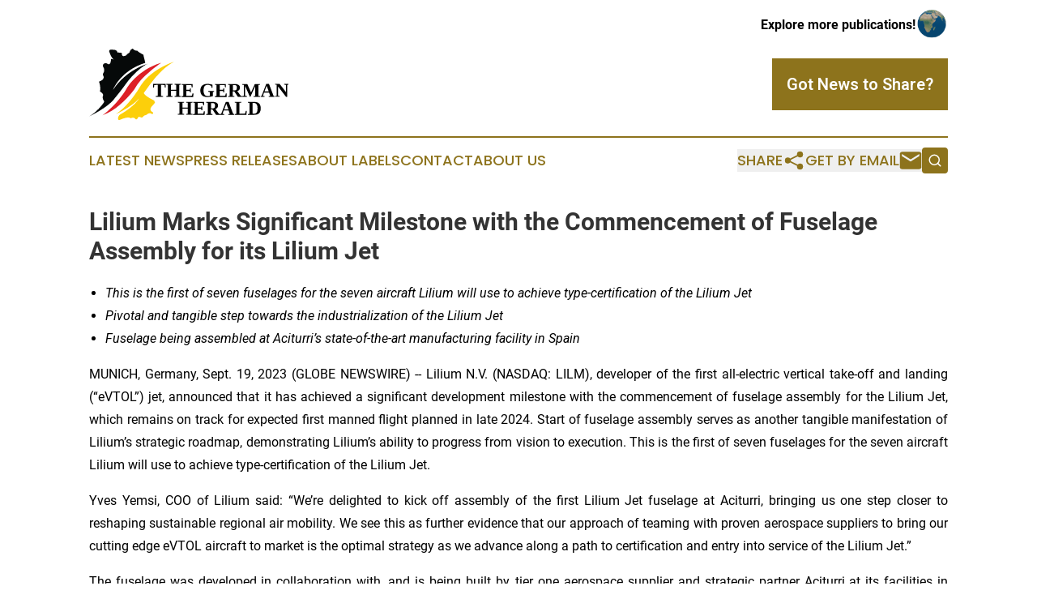

--- FILE ---
content_type: text/html;charset=utf-8
request_url: https://www.thegermanherald.com/article/656399086-lilium-marks-significant-milestone-with-the-commencement-of-fuselage-assembly-for-its-lilium-jet
body_size: 8232
content:
<!DOCTYPE html>
<html lang="en">
<head>
  <title>Lilium Marks Significant Milestone with the Commencement of Fuselage Assembly for its Lilium Jet | The German Herald</title>
  <meta charset="utf-8">
  <meta name="viewport" content="width=device-width, initial-scale=1">
    <meta name="description" content="The German Herald is an online news publication focusing on the Germany: Following the news from Germany">
    <link rel="icon" href="https://cdn.newsmatics.com/agp/sites/thegermanherald-favicon-1.png" type="image/png">
  <meta name="csrf-token" content="J7A0NMO5snb0TU9dAb78tfxTZeMfPyWJQsN4QIITOE0=">
  <meta name="csrf-param" content="authenticity_token">
  <link href="/css/styles.min.css?v1d0b8e25eaccc1ca72b30a2f13195adabfa54991" rel="stylesheet" data-turbo-track="reload">
  <link rel="stylesheet" href="/plugins/vanilla-cookieconsent/cookieconsent.css?v1d0b8e25eaccc1ca72b30a2f13195adabfa54991">
  
<style type="text/css">
    :root {
        --color-primary-background: rgba(141, 115, 28, 0.3);
        --color-primary: #8d731c;
        --color-secondary: #dd232b;
    }
</style>

  <script type="importmap">
    {
      "imports": {
          "adController": "/js/controllers/adController.js?v1d0b8e25eaccc1ca72b30a2f13195adabfa54991",
          "alertDialog": "/js/controllers/alertDialog.js?v1d0b8e25eaccc1ca72b30a2f13195adabfa54991",
          "articleListController": "/js/controllers/articleListController.js?v1d0b8e25eaccc1ca72b30a2f13195adabfa54991",
          "dialog": "/js/controllers/dialog.js?v1d0b8e25eaccc1ca72b30a2f13195adabfa54991",
          "flashMessage": "/js/controllers/flashMessage.js?v1d0b8e25eaccc1ca72b30a2f13195adabfa54991",
          "gptAdController": "/js/controllers/gptAdController.js?v1d0b8e25eaccc1ca72b30a2f13195adabfa54991",
          "hamburgerController": "/js/controllers/hamburgerController.js?v1d0b8e25eaccc1ca72b30a2f13195adabfa54991",
          "labelsDescription": "/js/controllers/labelsDescription.js?v1d0b8e25eaccc1ca72b30a2f13195adabfa54991",
          "searchController": "/js/controllers/searchController.js?v1d0b8e25eaccc1ca72b30a2f13195adabfa54991",
          "videoController": "/js/controllers/videoController.js?v1d0b8e25eaccc1ca72b30a2f13195adabfa54991",
          "navigationController": "/js/controllers/navigationController.js?v1d0b8e25eaccc1ca72b30a2f13195adabfa54991"          
      }
    }
  </script>
  <script>
      (function(w,d,s,l,i){w[l]=w[l]||[];w[l].push({'gtm.start':
      new Date().getTime(),event:'gtm.js'});var f=d.getElementsByTagName(s)[0],
      j=d.createElement(s),dl=l!='dataLayer'?'&l='+l:'';j.async=true;
      j.src='https://www.googletagmanager.com/gtm.js?id='+i+dl;
      f.parentNode.insertBefore(j,f);
      })(window,document,'script','dataLayer','GTM-KGCXW2X');
  </script>

  <script>
    window.dataLayer.push({
      'cookie_settings': 'delta'
    });
  </script>
</head>
<body class="df-5 is-subpage">
<noscript>
  <iframe src="https://www.googletagmanager.com/ns.html?id=GTM-KGCXW2X"
          height="0" width="0" style="display:none;visibility:hidden"></iframe>
</noscript>
<div class="layout">

  <!-- Top banner -->
  <div class="max-md:hidden w-full content universal-ribbon-inner flex justify-end items-center">
    <a href="https://www.affinitygrouppublishing.com/" target="_blank" class="brands">
      <span class="font-bold text-black">Explore more publications!</span>
      <div>
        <img src="/images/globe.png" height="40" width="40" class="icon-globe"/>
      </div>
    </a>
  </div>
  <header data-controller="hamburger">
  <div class="content">
    <div class="header-top">
      <div class="flex gap-2 masthead-container justify-between items-center">
        <div class="mr-4 logo-container">
          <a href="/">
              <img src="https://cdn.newsmatics.com/agp/sites/thegermanherald-logo-1.svg" alt="The German Herald"
                class="max-md:!h-[60px] lg:!max-h-[115px]" height="87"
                width="auto" />
          </a>
        </div>
        <button class="hamburger relative w-8 h-6">
          <span aria-hidden="true"
            class="block absolute h-[2px] w-9 bg-[--color-primary] transform transition duration-500 ease-in-out -translate-y-[15px]"></span>
          <span aria-hidden="true"
            class="block absolute h-[2px] w-7 bg-[--color-primary] transform transition duration-500 ease-in-out translate-x-[7px]"></span>
          <span aria-hidden="true"
            class="block absolute h-[2px] w-9 bg-[--color-primary] transform transition duration-500 ease-in-out translate-y-[15px]"></span>
        </button>
        <a href="/submit-news" class="max-md:hidden button button-upload-content button-primary w-fit">
          <span>Got News to Share?</span>
        </a>
      </div>
      <!--  Screen size line  -->
      <div class="absolute bottom-0 -ml-[20px] w-screen h-[1px] bg-[--color-primary] z-50 md:hidden">
      </div>
    </div>
    <!-- Navigation bar -->
    <div class="navigation is-hidden-on-mobile" id="main-navigation">
      <div class="w-full md:hidden">
        <div data-controller="search" class="relative w-full">
  <div data-search-target="form" class="relative active">
    <form data-action="submit->search#performSearch" class="search-form">
      <input type="text" name="query" placeholder="Search..." data-search-target="input" class="search-input md:hidden" />
      <button type="button" data-action="click->search#toggle" data-search-target="icon" class="button-search">
        <img height="18" width="18" src="/images/search.svg" />
      </button>
    </form>
  </div>
</div>

      </div>
      <nav class="navigation-part">
          <a href="/latest-news" class="nav-link">
            Latest News
          </a>
          <a href="/press-releases" class="nav-link">
            Press Releases
          </a>
          <a href="/about-labels" class="nav-link">
            About Labels
          </a>
          <a href="/contact" class="nav-link">
            Contact
          </a>
          <a href="/about" class="nav-link">
            About Us
          </a>
      </nav>
      <div class="w-full md:w-auto md:justify-end">
        <div data-controller="navigation" class="header-actions hidden">
  <button class="nav-link flex gap-1 items-center" onclick="window.ShareDialog.openDialog()">
    <span data-navigation-target="text">
      Share
    </span>
    <span class="icon-share"></span>
  </button>
  <button onclick="window.AlertDialog.openDialog()" class="nav-link nav-link-email flex items-center gap-1.5">
    <span data-navigation-target="text">
      Get by Email
    </span>
    <span class="icon-mail"></span>
  </button>
  <div class="max-md:hidden">
    <div data-controller="search" class="relative w-full">
  <div data-search-target="form" class="relative active">
    <form data-action="submit->search#performSearch" class="search-form">
      <input type="text" name="query" placeholder="Search..." data-search-target="input" class="search-input md:hidden" />
      <button type="button" data-action="click->search#toggle" data-search-target="icon" class="button-search">
        <img height="18" width="18" src="/images/search.svg" />
      </button>
    </form>
  </div>
</div>

  </div>
</div>

      </div>
      <a href="/submit-news" class="md:hidden uppercase button button-upload-content button-primary w-fit">
        <span>Got News to Share?</span>
      </a>
      <a href="https://www.affinitygrouppublishing.com/" target="_blank" class="nav-link-agp">
        Explore more publications!
        <img src="/images/globe.png" height="35" width="35" />
      </a>
    </div>
  </div>
</header>

  <div id="main-content" class="content">
    <div id="flash-message"></div>
    <h1>Lilium Marks Significant Milestone with the Commencement of Fuselage Assembly for its Lilium Jet</h1>
<div class="press-release">
  
      <ul type="disc">
<li><em>This is the first of seven fuselages for the seven aircraft Lilium will use to achieve type-certification of the Lilium Jet </em></li>
<li><em>Pivotal and tangible step towards the industrialization of the Lilium Jet </em></li>
<li>
<em>Fuselage being assembled at Aciturri&#x2019;s state-of-the-art manufacturing facility in Spain</em><br>
</li>
</ul>    <p align="justify">MUNICH, Germany, Sept.  19, 2023  (GLOBE NEWSWIRE) -- Lilium N.V. (NASDAQ: LILM), developer of the first all-electric vertical take-off and landing (&#x201C;eVTOL&#x201D;) jet, announced that it has achieved a significant development milestone with the commencement of fuselage assembly for the Lilium Jet, which remains on track for expected first manned flight planned in late 2024. Start of fuselage assembly serves as another tangible manifestation of Lilium&#x2019;s strategic roadmap, demonstrating Lilium&#x2019;s ability to progress from vision to execution. This is the first of seven fuselages for the seven aircraft Lilium will use to achieve type-certification of the Lilium Jet.</p>    <p align="justify">Yves Yemsi, COO of Lilium said: &#x201C;We&#x2019;re delighted to kick off assembly of the first Lilium Jet fuselage at Aciturri, bringing us one step closer to reshaping sustainable regional air mobility. We see this as further evidence that our approach of teaming with proven aerospace suppliers to bring our cutting edge eVTOL aircraft to market is the optimal strategy as we advance along a path to certification and entry into service of the Lilium Jet.&#x201D;</p>    <p align="justify">The fuselage was developed in collaboration with, and is being built by, tier one aerospace supplier and strategic partner Aciturri at its facilities in Valladolid, Spain. The fuselage is planned for delivery to Lilium facilities in Wessling, Germany in the fourth quarter 2023, prior to planned start of assembly of the first Lilium Jet by year end.</p>    <p align="justify">Klaus Roewe, CEO of Lilium, commented: &#x201C;This phase is more than just a technical step &#x2013; it's a clear signal to all Lilium stakeholders of our commitment to making regional air mobility more efficient, enjoyable, and sustainable. As we assemble the fuselage, we are also crafting a transformative flying experience while upholding our promise of unparalleled efficiency, comfort, and safety.&#x201D;</p>    <p align="justify"><strong>Strategic Partnership with Aciturri</strong></p>    <p align="justify">This latest phase of Lilium&#x2019;s program demonstrates the success of the strategic supplier partnership between Lilium and Aciturri, leveraging Aciturri's proficiency in design and manufacturing of high-quality Aerostructures. It follows a comprehensive industrial program review conducted in late-August 2023 in which leadership from Lilium and Aciturri reviewed and greenlighted the initial industrial production components and process.</p>    <p align="justify">Aciturri, who is a Lilium investor, is an established aerospace supplier with nearly 50 years of experience in commercial aircraft programs, including the design and manufacturing of major airframe components for Airbus A350, A320, A400M, Boeing 787 and Embraer KC390 programs, amongst others. As well as supporting industrialization of the Lilium Jet, Aciturri will continue to support the Lilium Jet&#x2019;s design optimization and certification in the years ahead.</p>    <p align="justify">Maria Eugenia Clemente, CEO of Aciturri Aerostructures: &#x201C;Aciturri is committed to playing a leading role in the transformation of sustainable regional air mobility, which supports Europe&#x2019;s goal of achieving climate neutrality. We are fully aligned with Lilium&#x2019;s vision and design, and we are delighted to have evolved our partnership to such a foundational stage towards the birth of the Lilium Jet.&#x201D;</p>    <p align="justify"><strong>Lilium</strong><br><strong>Contact information for media:</strong><br>Meredith Bell <br>Vice President, External Communications <br>+41794325779 <br><a href="https://www.globenewswire.com/Tracker?data=UUPEWthWUfcJmXyE5NXwoxl4dMPxx8qLbwvVlVhXGLtMbWOKJuBKzHGlo-bwBqDSHyUXWiW5GLJFLF8bt_frxg==" rel="nofollow" target="_blank">press@lilium.com</a></p>    <p align="justify"><strong>Contact information for investors: </strong><br>Rama Bondada<br>Vice President, Investor Relations <br><a href="https://www.globenewswire.com/Tracker?data=fS1tH512LgOqvwId_jIWMoPrzwQhPwQFD0JwbK_RLnWZArnDVRY9sNhuIGROHMB2usP2v0jaJFypy2y8oNfcqrqzLBe2eWfRGZk2ZP97bWs=" rel="nofollow" target="_blank">investors@lilium.com</a>&#xA0;</p>    <p align="justify"><strong>About Lilium</strong></p>    <p align="justify">Lilium (NASDAQ: LILM) is creating a sustainable and accessible mode of high-speed, regional transportation for people and goods. Using the Lilium Jet, an all-electric vertical take-off and landing jet, offering leading capacity, low noise, and high performance with zero operating emissions, Lilium is accelerating the decarbonization of air travel. Working with aerospace, technology, and infrastructure leaders, and with announced sales and indications of interest in Europe, the United States, China, Brazil, UK, and the Kingdom of Saudi Arabia, Lilium&#x2019;s 800+ strong team includes approximately 450 aerospace engineers and a leadership team responsible for delivering some of the most successful aircraft in aviation history. Founded in 2015, Lilium&#x2019;s headquarters and manufacturing facilities are in Munich, Germany, with teams based across Europe and the U.S. To learn more, visit <a href="https://www.globenewswire.com/Tracker?data=FL2D9mV5rNFiy5rQMCauNHBolBm1qAO62TAtX4gcelEjx3gXPh_iBuMJSEvJwIm8QeLkHQV6JmINCs_9xxuJPQ==" rel="nofollow" target="_blank">www.lilium.com</a>.</p>    <p align="justify"><strong>About Aciturri</strong><br>A family company founded in 1977, Aciturri is one of the main references worldwide in the development and manufacture of aeronautical components.</p>    <p align="justify">The company is focused on two different lines of business; design, manufacture, and assembly of aerostructures (wing assemblies, fuselage, empennage, etc); and the manufacture of engine components: primary structures, casings, rings and high precision machining.</p>    <p align="justify">Its customers include the main aerospace industry manufacturers: Airbus, Airbus Defence and Space, Boeing, Embraer, Dassault, Lilium, Deutsche Aircraft, Safran Landing Systems, Safran Aircraft Engines and Rolls Royce.</p>    <p align="justify">The company currently has over 2,500 employees and production sites in Spain, Portugal, France and Brazil.</p>    <p align="justify"><strong>Lilium Forward Looking Statements</strong><br>This press release contains certain forward-looking statements within the meaning of the U.S. federal securities laws, including, but not limited to, statements regarding (i) Lilium N.V.&#x2019;s and its subsidiaries (collectively, the &#x201C;Lilium Group&#x201D;) proposed business and business model, including when launched in phases, (ii) the markets and industry in which the Lilium Group operates or intend to operates, (iii) the future performance of the Lilium Group&#x2019;s products and innovations, (iv) the expected results of the Lilium Group&#x2019;s business and business model, and (v) the timing of Lilium&#x2019;s targeted regulatory milestones. These forward-looking statements generally are identified by the words &#x201C;anticipate,&#x201D; &#x201C;believe,&#x201D; &#x201C;could,&#x201D; &#x201C;expect,&#x201D; &#x201C;estimate,&#x201D; &#x201C;future,&#x201D; &#x201C;intend,&#x201D; &#x201C;may,&#x201D; &#x201C;on track,&#x201D; &#x201C;plan,&#x201D; &#x201C;project,&#x201D; &#x201C;should,&#x201D; &#x201C;strategy,&#x201D; &#x201C;will,&#x201D; &#x201C;would&#x201D; and similar expressions. Forward-looking statements are predictions, projections, and other statements about future events that are based on management&#x2019;s current expectations with respect to future events and are based on assumptions and subject to risk and uncertainties and subject to change at any time. Actual events or results may differ materially from those contained in the projections or forward-looking statements. Factors that could cause actual future events to differ materially from the forward-looking statements in this press release include those discussed in Lilium&#x2019;s filings with the U.S. Securities and Exchange Commission (the &#x201C;SEC&#x201D;), including in the section titled &#x201C;Risk Factors&#x201D; in our Annual Report on Form 20-F for the year ended December 31, 2022, on file with the SEC, all of which are available at www.sec.gov. Forward-looking statements speak only as of the date they are made. You are cautioned not to put undue reliance on forward-looking statements, and the Lilium Group assumes no obligation to, and does not intend to, update, or revise these forward-looking statements, whether as a result of new information, future events or otherwise.</p>    <p> </p> <img class="__GNW8366DE3E__IMG" src="https://www.globenewswire.com/newsroom/ti?nf=ODkyNDY4NCM1ODIxNTkzIzIyMTE0NTY="> <br><img src="https://ml.globenewswire.com/media/OTBkMjM2MTUtNThhNi00YTRlLWI0ZGItYTUwZWYyNjNhMTUyLTEyMjMwMDk=/tiny/Lilium-GmbH.png" referrerpolicy="no-referrer-when-downgrade"><p><a href="https://www.globenewswire.com/NewsRoom/AttachmentNg/80f3d37a-2aff-4b6e-b3bc-2812511c3a96" rel="nofollow"><img src="https://ml.globenewswire.com/media/80f3d37a-2aff-4b6e-b3bc-2812511c3a96/small/lilium-sq-png.png" border="0" width="150" height="150" alt="Primary Logo"></a></p>
    <p>
  Legal Disclaimer:
</p>
<p>
  EIN Presswire provides this news content "as is" without warranty of any kind. We do not accept any responsibility or liability
  for the accuracy, content, images, videos, licenses, completeness, legality, or reliability of the information contained in this
  article. If you have any complaints or copyright issues related to this article, kindly contact the author above.
</p>
<img class="prtr" src="https://www.einpresswire.com/tracking/article.gif?t=5&a=WL3aFqVVNOrY3_X2&i=s5_uXNAvi77DIuaE" alt="">
</div>

  </div>
</div>
<footer class="footer footer-with-line">
  <div class="content flex flex-col">
    <p class="footer-text text-sm mb-4 order-2 lg:order-1">© 1995-2026 Newsmatics Inc. dba Affinity Group Publishing &amp; The German Herald. All Rights Reserved.</p>
    <div class="footer-nav lg:mt-2 mb-[30px] lg:mb-0 flex gap-7 flex-wrap justify-center order-1 lg:order-2">
        <a href="/about" class="footer-link">About</a>
        <a href="/archive" class="footer-link">Press Release Archive</a>
        <a href="/submit-news" class="footer-link">Submit Press Release</a>
        <a href="/legal/terms" class="footer-link">Terms &amp; Conditions</a>
        <a href="/legal/dmca" class="footer-link">Copyright/DMCA Policy</a>
        <a href="/legal/privacy" class="footer-link">Privacy Policy</a>
        <a href="/contact" class="footer-link">Contact</a>
    </div>
  </div>
</footer>
<div data-controller="dialog" data-dialog-url-value="/" data-action="click->dialog#clickOutside">
  <dialog
    class="modal-shadow fixed backdrop:bg-black/20 z-40 text-left bg-white rounded-full w-[350px] h-[350px] overflow-visible"
    data-dialog-target="modal"
  >
    <div class="text-center h-full flex items-center justify-center">
      <button data-action="click->dialog#close" type="button" class="modal-share-close-button">
        ✖
      </button>
      <div>
        <div class="mb-4">
          <h3 class="font-bold text-[28px] mb-3">Share us</h3>
          <span class="text-[14px]">on your social networks:</span>
        </div>
        <div class="flex gap-6 justify-center text-center">
          <a href="https://www.facebook.com/sharer.php?u=https://www.thegermanherald.com" class="flex flex-col items-center font-bold text-[#4a4a4a] text-sm" target="_blank">
            <span class="h-[55px] flex items-center">
              <img width="40px" src="/images/fb.png" alt="Facebook" class="mb-2">
            </span>
            <span class="text-[14px]">
              Facebook
            </span>
          </a>
          <a href="https://www.linkedin.com/sharing/share-offsite/?url=https://www.thegermanherald.com" class="flex flex-col items-center font-bold text-[#4a4a4a] text-sm" target="_blank">
            <span class="h-[55px] flex items-center">
              <img width="40px" height="40px" src="/images/linkedin.png" alt="LinkedIn" class="mb-2">
            </span>
            <span class="text-[14px]">
            LinkedIn
            </span>
          </a>
        </div>
      </div>
    </div>
  </dialog>
</div>

<div data-controller="alert-dialog" data-action="click->alert-dialog#clickOutside">
  <dialog
    class="fixed backdrop:bg-black/20 modal-shadow z-40 text-left bg-white rounded-full w-full max-w-[450px] aspect-square overflow-visible"
    data-alert-dialog-target="modal">
    <div class="flex items-center text-center -mt-4 h-full flex-1 p-8 md:p-12">
      <button data-action="click->alert-dialog#close" type="button" class="modal-close-button">
        ✖
      </button>
      <div class="w-full" data-alert-dialog-target="subscribeForm">
        <img class="w-8 mx-auto mb-4" src="/images/agps.svg" alt="AGPs" />
        <p class="md:text-lg">Get the latest news on this topic.</p>
        <h3 class="dialog-title mt-4">SIGN UP FOR FREE TODAY</h3>
        <form data-action="submit->alert-dialog#submit" method="POST" action="/alerts">
  <input type="hidden" name="authenticity_token" value="J7A0NMO5snb0TU9dAb78tfxTZeMfPyWJQsN4QIITOE0=">

  <input data-alert-dialog-target="fullnameInput" type="text" name="fullname" id="fullname" autocomplete="off" tabindex="-1">
  <label>
    <input data-alert-dialog-target="emailInput" placeholder="Email address" name="email" type="email"
      value=""
      class="rounded-xs mb-2 block w-full bg-white px-4 py-2 text-gray-900 border-[1px] border-solid border-gray-600 focus:border-2 focus:border-gray-800 placeholder:text-gray-400"
      required>
  </label>
  <div class="text-red-400 text-sm" data-alert-dialog-target="errorMessage"></div>

  <input data-alert-dialog-target="timestampInput" type="hidden" name="timestamp" value="1769237161" autocomplete="off" tabindex="-1">

  <input type="submit" value="Sign Up"
    class="!rounded-[3px] w-full mt-2 mb-4 bg-primary px-5 py-2 leading-5 font-semibold text-white hover:color-primary/75 cursor-pointer">
</form>
<a data-action="click->alert-dialog#close" class="text-black underline hover:no-underline inline-block mb-4" href="#">No Thanks</a>
<p class="text-[15px] leading-[22px]">
  By signing to this email alert, you<br /> agree to our
  <a href="/legal/terms" class="underline text-primary hover:no-underline" target="_blank">Terms & Conditions</a>
</p>

      </div>
      <div data-alert-dialog-target="checkEmail" class="hidden">
        <img class="inline-block w-9" src="/images/envelope.svg" />
        <h3 class="dialog-title">Check Your Email</h3>
        <p class="text-lg mb-12">We sent a one-time activation link to <b data-alert-dialog-target="userEmail"></b>.
          Just click on the link to
          continue.</p>
        <p class="text-lg">If you don't see the email in your inbox, check your spam folder or <a
            class="underline text-primary hover:no-underline" data-action="click->alert-dialog#showForm" href="#">try
            again</a>
        </p>
      </div>

      <!-- activated -->
      <div data-alert-dialog-target="activated" class="hidden">
        <img class="w-8 mx-auto mb-4" src="/images/agps.svg" alt="AGPs" />
        <h3 class="dialog-title">SUCCESS</h3>
        <p class="text-lg">You have successfully confirmed your email and are subscribed to <b>
            The German Herald
          </b> daily
          news alert.</p>
      </div>
      <!-- alreadyActivated -->
      <div data-alert-dialog-target="alreadyActivated" class="hidden">
        <img class="w-8 mx-auto mb-4" src="/images/agps.svg" alt="AGPs" />
        <h3 class="dialog-title">Alert was already activated</h3>
        <p class="text-lg">It looks like you have already confirmed and are receiving the <b>
            The German Herald
          </b> daily news
          alert.</p>
      </div>
      <!-- activateErrorMessage -->
      <div data-alert-dialog-target="activateErrorMessage" class="hidden">
        <img class="w-8 mx-auto mb-4" src="/images/agps.svg" alt="AGPs" />
        <h3 class="dialog-title">Oops!</h3>
        <p class="text-lg mb-4">It looks like something went wrong. Please try again.</p>
        <form data-action="submit->alert-dialog#submit" method="POST" action="/alerts">
  <input type="hidden" name="authenticity_token" value="J7A0NMO5snb0TU9dAb78tfxTZeMfPyWJQsN4QIITOE0=">

  <input data-alert-dialog-target="fullnameInput" type="text" name="fullname" id="fullname" autocomplete="off" tabindex="-1">
  <label>
    <input data-alert-dialog-target="emailInput" placeholder="Email address" name="email" type="email"
      value=""
      class="rounded-xs mb-2 block w-full bg-white px-4 py-2 text-gray-900 border-[1px] border-solid border-gray-600 focus:border-2 focus:border-gray-800 placeholder:text-gray-400"
      required>
  </label>
  <div class="text-red-400 text-sm" data-alert-dialog-target="errorMessage"></div>

  <input data-alert-dialog-target="timestampInput" type="hidden" name="timestamp" value="1769237161" autocomplete="off" tabindex="-1">

  <input type="submit" value="Sign Up"
    class="!rounded-[3px] w-full mt-2 mb-4 bg-primary px-5 py-2 leading-5 font-semibold text-white hover:color-primary/75 cursor-pointer">
</form>
<a data-action="click->alert-dialog#close" class="text-black underline hover:no-underline inline-block mb-4" href="#">No Thanks</a>
<p class="text-[15px] leading-[22px]">
  By signing to this email alert, you<br /> agree to our
  <a href="/legal/terms" class="underline text-primary hover:no-underline" target="_blank">Terms & Conditions</a>
</p>

      </div>

      <!-- deactivated -->
      <div data-alert-dialog-target="deactivated" class="hidden">
        <img class="w-8 mx-auto mb-4" src="/images/agps.svg" alt="AGPs" />
        <h3 class="dialog-title">You are Unsubscribed!</h3>
        <p class="text-lg">You are no longer receiving the <b>
            The German Herald
          </b>daily news alert.</p>
      </div>
      <!-- alreadyDeactivated -->
      <div data-alert-dialog-target="alreadyDeactivated" class="hidden">
        <img class="w-8 mx-auto mb-4" src="/images/agps.svg" alt="AGPs" />
        <h3 class="dialog-title">You have already unsubscribed!</h3>
        <p class="text-lg">You are no longer receiving the <b>
            The German Herald
          </b> daily news alert.</p>
      </div>
      <!-- deactivateErrorMessage -->
      <div data-alert-dialog-target="deactivateErrorMessage" class="hidden">
        <img class="w-8 mx-auto mb-4" src="/images/agps.svg" alt="AGPs" />
        <h3 class="dialog-title">Oops!</h3>
        <p class="text-lg">Try clicking the Unsubscribe link in the email again and if it still doesn't work, <a
            href="/contact">contact us</a></p>
      </div>
    </div>
  </dialog>
</div>

<script src="/plugins/vanilla-cookieconsent/cookieconsent.umd.js?v1d0b8e25eaccc1ca72b30a2f13195adabfa54991"></script>
  <script src="/js/cookieconsent.js?v1d0b8e25eaccc1ca72b30a2f13195adabfa54991"></script>

<script type="module" src="/js/app.js?v1d0b8e25eaccc1ca72b30a2f13195adabfa54991"></script>
</body>
</html>


--- FILE ---
content_type: image/svg+xml
request_url: https://cdn.newsmatics.com/agp/sites/thegermanherald-logo-1.svg
body_size: 20773
content:
<?xml version="1.0" encoding="UTF-8" standalone="no"?>
<!-- Generator: Adobe Illustrator 23.0.5, SVG Export Plug-In . SVG Version: 6.00 Build 0)  -->

<svg
   xmlns:dc="http://purl.org/dc/elements/1.1/"
   xmlns:cc="http://creativecommons.org/ns#"
   xmlns:rdf="http://www.w3.org/1999/02/22-rdf-syntax-ns#"
   xmlns:svg="http://www.w3.org/2000/svg"
   xmlns="http://www.w3.org/2000/svg"
   xmlns:sodipodi="http://sodipodi.sourceforge.net/DTD/sodipodi-0.dtd"
   xmlns:inkscape="http://www.inkscape.org/namespaces/inkscape"
   version="1.1"
   id="Layer_1"
   x="0px"
   y="0px"
   viewBox="0 0 245.60001 87.974701"
   xml:space="preserve"
   sodipodi:docname="TheGermanHerald-logo-b28-SVG_cropped.svg"
   width="245.60001"
   height="87.974701"
   inkscape:version="0.92.3 (2405546, 2018-03-11)"><metadata
   id="metadata65"><rdf:RDF><cc:Work
       rdf:about=""><dc:format>image/svg+xml</dc:format><dc:type
         rdf:resource="http://purl.org/dc/dcmitype/StillImage" /></cc:Work></rdf:RDF></metadata><defs
   id="defs63" /><sodipodi:namedview
   pagecolor="#ffffff"
   bordercolor="#666666"
   borderopacity="1"
   objecttolerance="10"
   gridtolerance="10"
   guidetolerance="10"
   inkscape:pageopacity="0"
   inkscape:pageshadow="2"
   inkscape:window-width="640"
   inkscape:window-height="480"
   id="namedview61"
   showgrid="false"
   inkscape:zoom="0.835"
   inkscape:cx="123.6"
   inkscape:cy="44.674704"
   inkscape:window-x="0"
   inkscape:window-y="0"
   inkscape:window-maximized="0"
   inkscape:current-layer="Layer_1" />
<style
   type="text/css"
   id="style2">
	.st0{display:none;}
	.st1{display:inline;}
	.st2{fill:#F7B50F;}
	.st3{display:inline;fill:#DD0000;}
	.st4{fill:#FCCF0B;}
	.st5{fill:#060909;}
	.st6{fill:#DD2027;}
</style>
<g
   class="st0"
   id="g12"
   style="display:none"
   transform="translate(-76.4,-69.2)">
	<g
   id="layer1"
   transform="translate(-4.1244158e-8,1800)"
   class="st1"
   style="display:inline">
		<g
   id="g5">
			<path
   id="path2451_8_"
   class="st2"
   d="m 197.7,-1855.8 c 0,0 -0.1,-0.1 -0.2,-0.1 -0.3,-0.2 -0.6,-0.4 -1,-0.8 -0.3,-0.3 -0.4,-0.4 -1,-1.3 -0.1,-0.2 -0.2,-0.3 -0.2,-0.3 -0.1,0 -0.1,0 -0.9,0 -0.8,0 -1.1,0 -1.5,-0.1 -0.6,-0.1 -1,-0.4 -1.5,-0.9 -0.4,-0.4 -0.6,-0.6 -0.7,-0.7 -0.1,-0.1 -0.1,-0.2 0,-0.3 0.1,-0.1 0.2,-0.1 0.5,-0.2 0.4,-0.1 0.8,-0.3 1.3,-0.9 0.8,-0.9 1.5,-2.1 1.9,-3.2 0.7,-2.1 1.3,-6.6 1.2,-9.4 -0.1,-2.4 -0.3,-3.4 -0.8,-3.5 -0.3,-0.1 -0.6,0.4 -0.8,1.3 -0.1,0.5 -0.2,0.8 -0.1,1.3 0,0.5 0.1,0.8 0.2,1.6 0.1,0.3 0.1,0.6 0.1,0.6 0,0.1 0,0.1 -0.1,0.2 -0.1,0.1 -0.1,0.1 -0.2,0 -0.5,-0.1 -1,-0.3 -1.9,-1.1 -0.5,-0.4 -0.6,-0.5 -0.7,-0.5 -0.1,0 -0.1,0 -0.2,0.2 -0.3,0.5 -1,1.7 -1.5,2.5 -0.4,0.6 -0.7,1 -1,1.4 -0.1,0.1 -0.2,0.3 -0.3,0.4 -0.2,0.4 0,0.6 0.3,0.6 0.2,0 0.3,0 0.7,-0.3 0.7,-0.5 1.2,-0.7 1.7,-0.7 0.3,0 0.4,0 0.7,0.2 l 0.2,0.1 h 0.6 c 0.5,0 0.6,0 0.7,0.1 0.2,0.1 0.4,0.3 0.6,0.4 0.3,0.3 0.4,0.8 0.3,1.2 -0.1,0.4 -0.2,0.9 -0.4,1.3 -0.1,0.2 -0.3,0.4 -0.3,0.4 0,0 0,0 -0.1,-0.1 -0.1,-0.3 -0.6,-0.8 -0.8,-0.9 -0.2,-0.1 -0.3,-0.1 -0.4,0.1 -0.1,0.2 -0.4,0.4 -0.5,0.5 -0.3,0.2 -0.6,0.2 -1.3,0.2 -0.6,0 -0.9,-0.1 -1.5,-0.2 -0.5,-0.1 -0.9,-0.1 -1.1,0 -0.6,0.1 -1.1,0.7 -1.4,1.3 -0.1,0.2 -0.1,0.2 -0.1,0.5 0,0.2 0,0.3 0.1,0.5 0.1,0.3 0.3,0.5 0.5,0.8 0.7,0.7 1,1.4 1,1.9 0,0.2 -0.1,0.5 -0.2,0.9 -0.2,0.4 -0.2,0.5 0,0.7 0.1,0.2 0.3,0.4 0.7,0.5 0.1,0 0.2,0.1 0.3,0.1 h 0.1 l -0.1,0.1 c -0.1,0.2 -0.4,0.4 -0.7,0.6 -0.5,0.3 -1.1,0.3 -1.6,0.1 -0.2,-0.1 -0.4,-0.3 -0.7,-0.8 -0.2,-0.2 -0.3,-0.5 -0.4,-0.5 -0.1,-0.1 -0.2,-0.2 -0.4,-0.3 -0.5,-0.2 -0.6,-0.4 -0.8,-0.9 -0.1,-0.4 -0.1,-0.7 0.1,-1.4 l 0.1,-0.3 v -0.3 c 0,-0.3 0,-0.4 -0.1,-0.5 -0.1,-0.2 -0.2,-0.3 -0.3,-0.3 -0.3,-0.1 -0.4,0.3 -0.6,1.4 -0.2,1 -0.3,1.5 -0.6,1.8 -0.2,0.2 -0.3,0.2 -0.7,0.3 -0.2,0 -0.3,0 -0.3,0.1 -0.1,0.1 -0.1,0.2 -0.1,0.4 0,0.2 0.1,0.4 0.3,0.6 0.2,0.2 0.2,0.4 0.2,0.5 -0.1,0.3 -0.8,0.3 -1.4,0 -0.4,-0.2 -0.7,-0.4 -0.9,-0.7 -0.2,-0.3 -0.3,-0.6 -0.2,-0.9 0.1,-0.2 0,-0.4 0,-0.6 -0.3,-0.5 -0.2,-1.2 0.2,-1.7 0.1,-0.1 0.2,-0.2 0.5,-0.3 0.5,-0.2 0.6,-0.3 0.8,-0.5 0.2,-0.3 0.4,-0.8 0.4,-1 0,-0.1 -0.2,-0.3 -0.3,-0.3 -0.2,0 -0.4,0 -0.5,0 -0.1,0 -0.2,0.2 -0.4,0.4 -0.3,0.3 -0.5,0.4 -0.8,0.5 -0.2,0 -0.2,0 -0.4,0 -0.1,0 -0.4,0 -0.5,0 -0.2,0 -0.2,0 -0.3,0.1 -0.1,0.1 -0.3,0.3 -0.3,0.6 0,0.1 0,0.3 0,0.5 0,0.3 0,0.4 -0.1,0.4 -0.1,0 -0.6,-0.1 -0.9,-0.3 -0.2,-0.1 -0.5,-0.5 -0.6,-0.6 -0.1,-0.2 -0.2,-0.5 -0.3,-0.8 -0.1,-0.5 0.2,-1 1,-1.9 0.3,-0.3 0.3,-0.4 0.4,-0.7 0.1,-0.4 0.2,-0.6 0.5,-0.8 0.2,-0.1 0.4,-0.2 0.6,-0.2 0.3,-0.1 0.7,0 1.7,0.2 0.8,0.2 1.2,0.2 1.5,0.2 0.3,0 0.4,-0.1 0.7,-0.4 0.2,-0.1 0.6,-0.4 1.1,-0.7 0.9,-0.5 0.9,-0.6 1.2,-1 0.1,-0.2 0.5,-0.9 0.8,-1.5 0.9,-1.8 1.2,-2.4 1.7,-3.2 0.2,-0.4 0.3,-0.5 0.3,-0.7 0,-0.1 0,-0.2 0,-0.2 -0.1,-0.2 -0.3,-0.2 -0.8,-0.3 -0.2,0 -0.4,-0.1 -0.6,-0.1 -0.3,-0.1 -0.7,-0.3 -0.8,-0.4 -0.1,-0.1 -0.1,-0.1 0,-0.1 0.4,-0.2 1.4,-1.1 2.2,-2.1 1.6,-1.7 2.7,-3.7 3.6,-5.9 0.4,-1.1 0.5,-1.6 0.5,-2.4 -0.1,-1.3 -0.5,-2.3 -1,-2.5 -0.2,-0.1 -0.4,-0.1 -0.6,0 -0.2,0.1 -0.4,0.3 -0.6,0.6 -0.3,0.5 -0.8,1.9 -2.1,5.1 -1.7,4.4 -2.4,6 -3.3,7.9 -1.3,2.6 -2.3,3.7 -4,4.1 -0.8,0.2 -1.8,0.2 -2.1,0.1 -0.1,0 -0.1,-0.1 -0.1,-0.1 0,0 0.1,-0.1 0.1,-0.2 0.3,-0.3 0.7,-0.9 1,-1.4 0.2,-0.3 0.2,-0.5 1.2,-2.8 1.9,-4.7 4.3,-10.5 5,-12.5 0.3,-0.7 0.5,-1.4 0.6,-1.7 0.1,-0.3 0,-0.6 0,-0.7 -0.1,-0.1 -0.2,-0.2 -0.4,-0.2 -0.2,0 -0.4,0.1 -0.5,0.4 -0.2,0.3 -0.3,0.5 -0.7,1.5 -2.5,5.8 -5.5,12.5 -7.1,15.7 -0.9,1.8 -1.4,2.7 -1.8,3.2 -0.7,0.9 -1.5,1.5 -2.4,1.8 -0.9,0.3 -1.9,0.4 -2.7,0.1 -0.5,-0.2 -1.1,-0.5 -1.2,-0.8 0,-0.1 0,-0.1 0.2,-0.2 0.2,0 0.3,-0.1 0.6,-0.2 0.4,-0.3 1.2,-1.2 1.7,-2.1 0.9,-1.6 4.9,-9.7 9.4,-19.2 0.2,-0.5 0.6,-1.2 0.7,-1.5 0.3,-0.6 0.4,-0.8 0.4,-1.1 0,-0.2 0,-0.3 -0.2,-0.5 -0.2,-0.2 -0.5,-0.1 -0.9,0.5 -0.3,0.4 -0.4,0.6 -2.1,3.6 -3.7,6.3 -5.7,9.8 -6.4,10.8 -0.4,0.6 -1.1,1.5 -1.6,2 -1.2,1.3 -2.3,1.9 -3.6,2.1 -0.4,0.1 -1.3,0 -1.7,0 -0.8,-0.2 -1.4,-0.5 -1.8,-1.1 -0.1,-0.2 -0.2,-0.4 -0.2,-0.4 0,0 0.1,0 0.2,0 0.1,0 0.2,0 0.4,0 0.3,0 0.3,0 0.5,-0.1 0.4,-0.2 0.7,-0.5 1.3,-1.4 0.7,-1.1 2.3,-3.3 7,-10.2 5.6,-8.2 5.5,-8 5.8,-8.5 0.2,-0.4 0.3,-0.6 0.2,-0.9 0,-0.2 0,-0.2 -0.1,-0.3 -0.3,-0.3 -0.7,-0.2 -1.1,0.3 -0.1,0.1 -0.8,1.1 -1.7,2.3 -2.9,4 -4.3,5.9 -4.7,6.4 -0.3,0.4 -0.8,1 -1.9,2.3 -0.5,0.6 -1,1.3 -1.1,1.4 -0.6,0.6 -1.5,1.1 -2.5,1.3 -1.2,0.2 -2.2,0 -3.1,-0.6 -0.7,-0.5 -1.2,-1.2 -1,-1.4 0.1,-0.1 0.1,-0.1 0.5,-0.1 0.5,0 0.6,0 0.9,-0.2 0.8,-0.4 1.5,-1.1 3.1,-3.2 0.7,-1 0.8,-1.1 1.5,-1.7 0.9,-0.9 1.6,-1.7 3.1,-3.4 1,-1.1 1.1,-1.3 2,-2.2 2.2,-2.3 3.6,-3.7 3.8,-4 0.4,-0.6 0.6,-1.1 0.4,-1.4 -0.1,-0.2 -0.2,-0.2 -0.4,-0.2 -0.1,0 -0.2,0 -0.3,0.1 -0.2,0.1 -0.3,0.2 -0.7,0.6 -0.2,0.2 -0.9,0.8 -1.5,1.3 -2.5,2.2 -2.7,2.3 -3.5,3.2 -1.7,1.9 -2.3,2.3 -3.5,2.7 -0.6,0.2 -0.8,0.2 -1.4,0.2 -0.6,0 -0.8,0 -1.2,-0.2 -0.7,-0.2 -1.5,-0.8 -2,-1.3 -0.2,-0.2 -0.3,-0.4 -0.3,-0.5 0,-0.1 0.1,-0.1 0.5,-0.2 0.8,-0.2 1.4,-0.4 1.9,-0.8 0.2,-0.1 0.4,-0.3 1,-0.9 1.3,-1.3 2.4,-2.4 2.7,-2.7 1.3,-1.1 2,-1.7 3.1,-2.7 1.1,-1 2.1,-1.9 3.2,-3 1.5,-1.5 2.2,-2.3 2.2,-2.4 0,-0.1 -0.1,-0.1 -0.3,-0.3 -0.8,-0.6 -1,-0.9 -1.2,-1.5 -0.1,-0.4 -0.1,-1 0,-1.1 0,0 0.1,0 0.2,0.2 0.3,0.4 0.6,0.7 1,0.8 0.2,0.1 0.2,0.1 0.6,0.1 0.4,0 0.7,0 1.1,-0.2 0.4,-0.1 0.7,-0.3 1.3,-0.6 1.2,-0.7 2.6,-1.3 3.2,-1.5 0.9,-0.3 1.9,-0.3 2.7,-0.1 0.4,0.1 0.7,0.3 1,0.6 0.4,0.4 0.7,1.1 0.6,1.7 -0.1,0.8 -0.4,1.8 -1,2.4 -0.3,0.4 -0.7,0.7 -1.4,1 -0.7,0.4 -0.8,0.5 -0.8,0.8 0,0.2 0.1,0.4 0.7,1.1 0.8,1 0.9,1.1 1.4,2.5 0.3,1 0.5,1.3 0.7,1.4 0,0 0.3,0 1.1,0 1.4,0 1.7,0 2.8,0.3 0.8,0.2 1.1,0.3 1.4,0.3 0.3,0 0.5,0 0.7,-0.1 0.2,-0.1 0.5,-0.4 0.6,-0.8 0.1,-0.3 0.1,-0.6 0.2,-1.4 0.2,-1.7 0.3,-2.2 1.2,-3.7 0.4,-0.6 0.5,-0.9 0.5,-1.1 0,-0.2 0,-0.2 -0.4,-0.3 -0.7,-0.1 -1.4,-0.4 -2,-0.7 -0.4,-0.2 -0.7,-0.7 -0.9,-1.1 -0.1,-0.3 0,-0.3 0.3,-0.1 0.3,0.1 0.6,0.2 0.9,0.2 0.3,0 0.4,-0.1 0.4,-0.2 0,-0.2 -0.2,-0.2 -1.5,-0.7 -0.4,-0.1 -0.9,-0.3 -1.1,-0.4 -0.5,-0.2 -0.9,-0.4 -1.2,-0.8 -0.2,-0.2 -0.3,-0.4 -0.3,-0.4 0,0 0.1,0 0.2,0.1 0.5,0.2 1.4,0.3 3.4,0.5 0.6,0.1 1,0.1 1.2,0.1 0.3,0 0.3,0 0.5,-0.1 0.1,-0.1 0.2,-0.1 0.3,-0.2 0.1,-0.1 0.1,-0.2 0.1,-0.4 0,-0.3 0,-0.3 -0.1,-0.4 -0.1,-0.2 -0.5,-0.4 -0.9,-0.5 -0.3,0 -1,0 -1.3,0 -0.6,0.1 -1.2,0.4 -1.8,0.9 -0.3,0.2 -0.3,0.2 -0.5,0.1 -0.2,-0.1 -0.5,-0.5 -0.6,-0.6 -0.1,-0.2 -0.3,-0.5 -0.4,-0.8 -0.1,-0.3 -0.1,-1 -0.1,-1.3 0.1,-0.7 0.4,-1.1 0.9,-1.7 0.6,-0.6 1.3,-1 2.1,-1.2 0.3,-0.1 0.9,-0.1 1.3,0 0.7,0.1 1.7,0.3 4.1,0.8 1.9,0.4 2.4,0.5 2.8,0.4 0.3,0 0.5,-0.1 0.8,-0.3 0.3,-0.2 0.4,-0.2 0.4,-0.1 0.2,0.1 0.2,0.6 0,1 -0.1,0.2 -0.2,0.3 -0.5,0.5 -0.5,0.4 -0.5,0.4 -0.3,0.8 0.8,1.4 1.4,3.4 1.7,5.5 0.2,1.6 0.3,3.4 0.4,5.7 0.1,1.9 0.1,2 0.4,2 0.2,0 0.5,0 1,-0.2 1.1,-0.3 1.5,-0.3 2.5,-0.1 0.6,0.2 0.8,0.2 0.9,0.1 0.1,-0.1 0.2,-0.2 0.3,-0.7 0.2,-1.1 0.4,-1.6 1,-2.3 1,-1.2 1.1,-1.4 1.3,-1.8 0.1,-0.2 0,-0.4 0,-0.5 -0.1,-0.1 -0.3,-0.2 -0.8,-0.4 -1,-0.4 -1.7,-0.8 -2.2,-1.4 -0.5,-0.6 -0.8,-1.3 -0.8,-2 0,-1.1 0.4,-2 1.2,-2.5 0.9,-0.6 2.2,-0.7 3.4,-0.3 0.6,0.2 0.9,0.4 2.1,1.1 1.6,1 2.2,1.2 3.2,1.2 0.7,0 1.1,-0.1 1.8,-0.6 0.2,-0.1 0.3,-0.2 0.3,-0.2 0.1,0 0.1,0.3 0,0.6 -0.1,0.6 -0.4,1 -1.1,1.5 -0.5,0.4 -0.5,0.5 -0.2,0.9 0.3,0.4 1.1,1.2 2.7,2.6 1.1,1 1.8,1.7 4.2,3.9 3,2.9 3.9,3.7 4.7,4.4 0.5,0.5 0.8,0.6 1.1,0.7 0.5,0.2 1,0.2 1.7,0 0.5,-0.1 0.5,-0.1 0.5,0.1 -0.1,0.8 -0.8,1.5 -1.7,2 -0.3,0.2 -0.7,0.3 -1,0.4 -0.3,0.1 -0.8,0.1 -1.2,0 -0.8,-0.2 -1.6,-0.5 -2.4,-1 -0.6,-0.4 -0.7,-0.5 -3.7,-3.3 -3.4,-3.2 -3.7,-3.5 -4.3,-3.8 -0.3,-0.2 -0.5,-0.2 -0.8,-0.2 -0.3,0 -0.4,0.1 -0.5,0.2 -0.1,0.1 -0.1,0.1 -0.1,0.3 0,0.3 0.2,0.6 0.7,1.2 0.3,0.3 2.6,2.8 7.7,8 5.4,5.6 6.2,6.4 6.4,6.6 0.3,0.2 0.6,0.3 1.3,0.4 0.2,0 0.4,0 0.5,0.1 0.1,0.1 0.1,0.2 -0.1,0.4 -0.6,0.9 -1.3,1.5 -2.1,1.7 -0.2,0.1 -0.3,0.1 -0.8,0.1 -0.6,0 -0.9,0 -1.3,-0.2 -0.7,-0.2 -1.3,-0.6 -2,-1.2 -0.6,-0.5 -1,-1 -2,-2.1 -1.7,-2 -5.7,-6.8 -7.9,-9.6 -0.5,-0.7 -0.9,-1 -1.3,-1.2 -0.2,-0.1 -0.2,-0.1 -0.4,-0.1 -0.2,0 -0.2,0 -0.3,0 -0.1,0.1 -0.2,0.2 -0.2,0.4 0,0.2 0,0.2 0.1,0.5 0.2,0.4 0.4,0.7 1.4,2.2 5,7.2 9.9,14 11.7,16.3 0.6,0.7 0.9,1 1.2,1.2 0.5,0.3 0.9,0.5 1.7,0.6 0.7,0.1 0.7,0.1 0.6,0.3 -0.1,0.2 -0.3,0.5 -0.5,0.7 -0.4,0.4 -1,0.7 -1.6,0.9 -0.5,0.2 -0.9,0.2 -1.5,0.2 -0.5,0 -0.6,0 -0.9,0 -0.8,-0.1 -1.6,-0.5 -2.2,-1 -0.3,-0.2 -0.8,-0.8 -1,-1.1 -0.6,-0.8 -2.6,-3.9 -5.7,-8.9 -1.7,-2.8 -3.8,-6.1 -4.4,-7.1 -0.3,-0.5 -0.6,-0.8 -0.9,-1 -0.1,-0.1 -0.4,-0.1 -0.5,-0.1 -0.2,0.1 -0.2,0.7 0.1,1.4 0.2,0.5 1.1,2.3 6.3,11.7 0.6,1.1 1.3,2.4 1.6,2.9 1.3,2.3 3.9,6.8 4.5,7.6 0.4,0.5 1,0.8 1.9,1 0.3,0.1 0.3,0.1 0.1,0.2 -0.4,0.4 -1.2,0.8 -1.9,0.9 -1,0.2 -2.4,0.1 -3.3,-0.4 -0.6,-0.3 -1.6,-1.2 -2.3,-2 -0.6,-0.7 -0.8,-1.1 -1.3,-2.3 -1.5,-3.2 -6.7,-14.7 -7.6,-16.8 -0.4,-1 -0.7,-1.4 -1.1,-1.5 -0.3,-0.1 -0.6,0.1 -0.7,0.3 -0.1,0.1 -0.1,0.1 0,0.4 0,0.5 0,0.3 1.5,4 2.3,5.6 5.7,13.6 5.9,14.2 0.3,0.6 0.7,1.1 1.2,1.4 0.1,0 0.1,0.1 0.1,0.1 0,0 -0.3,0.2 -0.5,0.2 -0.5,0.1 -1.1,0.2 -1.5,0.1 -0.8,-0.2 -1.5,-0.5 -2.1,-0.9 -0.3,-0.2 -0.5,-0.5 -0.8,-0.8 -0.3,-0.4 -0.4,-0.6 -1.3,-2.6 -0.9,-1.9 -2.9,-6.6 -4.6,-10.5 -0.4,-1 -0.9,-2 -1,-2.2 -0.6,-1.2 -1.1,-1.7 -1.6,-1.4 -0.4,0.2 -0.9,1 -1.2,1.9 -0.2,0.5 -0.2,0.9 -0.2,1.3 0,0.3 0,0.4 0.1,0.7 0.3,1 1.1,2.5 2.2,4.2 1.6,2.4 3,3.9 4.2,4.5 0.2,0.1 0.4,0.2 0.7,0.2 h 0.1 l -0.1,0.1 c -0.3,0.3 -0.6,0.5 -1,0.6 -0.2,0.1 -0.3,0.1 -0.5,0.1 -0.3,0 -0.4,0 -0.6,-0.1 -0.2,0 -0.3,-0.1 -0.4,-0.1 -0.1,0 -0.1,0 -0.1,0.1 0,0.1 0,0.1 0.1,0.2 0,0.1 0.4,0.6 0.8,1.2 0.4,0.6 1,1.5 1.3,1.9 2,3 3,4.4 3.5,4.6 0.1,0 0.3,0.1 0.4,0.1 0.2,0.1 0.3,0.1 0.9,0.1 0.6,0 0.7,0 1,-0.1 0.3,-0.1 0.6,-0.2 1.1,-0.3 0.7,-0.2 1.2,-0.1 1.8,0.6 0.3,0.3 0.3,0.3 0.8,0.3 0.5,0 0.7,0.1 1,0.4 0.4,0.5 0.4,1.3 0,2.3 -0.1,0.2 -0.2,0.3 -0.3,0.5 -0.2,0.2 -0.5,0.4 -0.7,0.4 -0.1,0 -0.2,0 -0.2,0 -0.1,0 -0.1,-0.1 -0.1,-0.1 0.1,-0.2 0.1,-0.5 0,-0.7 0,-0.4 -0.1,-0.5 -0.2,-0.6 -0.2,-0.1 -0.3,-0.1 -0.6,0.1 -0.3,0.2 -0.8,0.3 -1.2,0.2 -0.3,-0.1 -0.6,-0.2 -1,-0.4 -0.4,-0.3 -0.6,-0.4 -0.8,-0.4 -0.2,0 -0.3,0 -0.5,0.1 -0.4,0.2 -0.2,0.5 1,1.2 0.9,0.5 1.4,1 1.4,1.3 0,0 0,0.1 0,0.2 -0.1,0.2 0,0.3 0.1,0.5 0.2,0.2 0.3,0.4 0.3,0.6 0.1,0.4 0.1,0.8 0,1.2 -0.2,0.6 -0.5,1 -1.1,1.3 -0.4,0.2 -0.7,0.2 -0.8,0.2 0,0 0,-0.1 0,-0.2 0.1,-0.3 0.1,-0.5 0.1,-0.9 0,-0.3 0,-0.4 0,-0.6 -0.1,-0.2 -0.1,-0.2 -0.5,-0.2 -0.3,0 -0.4,0 -0.6,-0.1 -0.3,-0.1 -0.5,-0.2 -0.7,-0.4 -0.2,-0.2 -0.2,-0.3 -0.5,-1 -0.4,-1 -0.6,-1.3 -0.9,-1.2 -0.3,0 -0.3,0.1 -0.1,0.7 0.1,0.5 0.2,0.7 0.1,0.9 0,0.2 -0.1,0.4 -0.4,0.6 -0.3,0.2 -0.3,0.3 -0.4,0.6 -0.2,0.9 -1.1,1.6 -2.1,1.7 -0.2,0 -0.6,0 -0.8,-0.1 -0.2,-0.1 -0.3,-0.2 -0.3,-0.2 0,-0.1 0.1,-0.1 0.3,-0.3 0.1,-0.1 0.3,-0.2 0.5,-0.4 0.3,-0.3 0.4,-0.4 0.4,-0.7 v -0.1 l -0.2,-0.3 c -0.4,-0.4 -0.6,-0.7 -0.6,-1 -0.1,-0.3 0,-0.4 0.5,-1.3 0.5,-1 0.7,-1.4 0.8,-1.7 0.2,-0.5 0.1,-0.8 -0.1,-1.1 -0.2,-0.2 -0.5,-0.4 -1.1,-0.6 -0.5,-0.1 -0.7,-0.2 -1.2,-0.2 -0.6,0 -0.8,0 -1.4,0.3 -0.4,0.2 -0.5,0.2 -0.6,0.2 -0.3,0 -0.6,-0.1 -1.2,-0.5 -0.2,-0.1 -0.2,-0.1 -0.4,-0.1 -0.2,0 -0.2,0.1 -0.3,0.4 0,0.3 -0.1,0.4 -0.2,0.4 -0.1,0 -0.5,-0.3 -0.7,-0.5 -0.2,-0.2 -0.4,-0.5 -0.5,-0.7 -0.1,-0.4 -0.1,-0.9 0,-1.2 0.2,-0.4 0.7,-0.8 1.3,-0.9 0.2,-0.1 0.3,-0.1 0.6,-0.3 0.4,-0.3 0.6,-0.4 1,-0.4 0.4,0 0.7,0.1 1.4,0.5 0.6,0.3 0.8,0.4 1.1,0.4 0.2,0 0.3,-0.1 0.3,-0.2 0,-0.2 -0.2,-0.6 -0.5,-1 -0.3,-0.3 -0.6,-0.8 -1.2,-1.7 -0.9,-1.4 -1.2,-1.7 -1.3,-1.7 0,0 -0.1,0.1 -0.2,0.1 -0.3,0.3 -0.9,0.7 -1.3,0.9 -0.4,0.2 -1,0.4 -1.2,0.3 -0.1,0 -0.1,-0.1 0,-0.3 0.1,-0.3 0.2,-0.7 0.2,-1.1 0.1,-0.4 0.1,-1.9 0,-2.3 -0.1,-0.7 -0.4,-1.3 -0.7,-1.4 -0.2,-0.1 -0.3,-0.1 -0.3,0 -0.3,0.4 -0.6,1.8 -0.6,3.4 -0.1,2.1 0.3,5.9 0.9,8.3 0.3,1.3 0.9,2.7 1.6,3.7 0.3,0.4 0.5,0.7 0.8,1 0.4,0.4 0.7,0.6 1.3,0.8 0.2,0 0.3,0.1 0.3,0.1 0.1,0.1 0,0.2 -0.1,0.4 -0.5,0.7 -1.3,1.3 -2.2,1.6 -0.2,0.1 -0.3,0.1 -0.6,0.1 -0.3,0 -0.4,0 -0.8,-0.1 -0.5,-0.1 -0.6,-0.1 -0.7,0 -0.1,0 -0.2,0.3 -0.4,0.5 -0.4,0.7 -0.7,1 -1.1,1.4 -0.4,0.3 -1,0.7 -1.1,0.7 v 0 c -0.5,0.2 -0.6,0.2 -0.6,0.2 z"
   inkscape:connector-curvature="0"
   style="fill:#f7b50f" />
		</g>
	</g>
	<rect
   x="233.10001"
   y="-64.900002"
   class="st3"
   width="100.8"
   height="3.0999999"
   id="rect8"
   style="display:inline;fill:#dd0000" />
	<rect
   x="62"
   y="-64.900002"
   class="st3"
   width="100.8"
   height="3.0999999"
   id="rect10"
   style="display:inline;fill:#dd0000" />
</g>
<g
   id="g58"
   transform="translate(-76.4,-69.2)">
	<g
   id="g48">
		<path
   d="m 158.4,128.6 v -0.9 l 2.5,-0.3 V 114 h -0.6 c -1.8,0 -3,0.1 -3.8,0.2 l -0.3,2.9 h -1 v -4.5 h 15.4 v 4.5 h -1.1 l -0.3,-2.9 c -0.6,-0.1 -1.9,-0.2 -3.8,-0.2 h -0.6 v 13.4 l 2.5,0.3 v 0.9 z"
   id="path14"
   inkscape:connector-curvature="0" />
		<path
   d="m 171.3,128.6 v -0.9 l 2,-0.3 v -13.5 l -2,-0.3 v -0.9 h 7.8 v 0.9 l -2,0.3 v 5.9 h 6.4 v -5.9 l -2,-0.3 v -0.9 h 7.8 v 0.9 l -2,0.3 v 13.5 l 2,0.3 v 0.9 h -7.8 v -0.9 l 2,-0.3 v -6.3 H 177 v 6.3 l 2,0.3 v 0.9 z"
   id="path16"
   inkscape:connector-curvature="0" />
		<path
   d="m 190.2,127.8 2,-0.3 V 114 l -2,-0.3 v -0.9 h 13.5 v 4 h -1.1 l -0.4,-2.5 c -0.9,-0.1 -2.1,-0.2 -3.8,-0.2 H 196 v 5.8 h 4.2 l 0.4,-1.7 h 1 v 4.9 h -1 l -0.4,-1.8 H 196 v 6.1 h 3 c 2,0 3.3,-0.1 3.9,-0.2 l 0.7,-2.9 h 1.1 l -0.2,4.5 h -14.3 z"
   id="path18"
   inkscape:connector-curvature="0" />
		<path
   d="m 228.5,127.8 c -1,0.3 -2.1,0.6 -3.4,0.8 -1.3,0.2 -2.4,0.3 -3.4,0.3 -1.7,0 -3.2,-0.3 -4.6,-0.9 -1.3,-0.6 -2.3,-1.5 -2.9,-2.7 -0.7,-1.2 -1,-2.6 -1,-4.3 0,-2.6 0.7,-4.7 2.2,-6.2 1.5,-1.4 3.6,-2.1 6.5,-2.1 0.7,0 1.3,0 1.9,0.1 0.6,0.1 1.1,0.1 1.6,0.2 0.5,0.1 1.4,0.3 2.7,0.7 v 3.6 H 227 l -0.3,-2 c -0.6,-0.4 -1.3,-0.7 -2,-1 -0.7,-0.2 -1.5,-0.4 -2.3,-0.4 -1.8,0 -3.1,0.6 -4,1.7 -0.8,1.1 -1.2,2.9 -1.2,5.3 0,2.2 0.4,3.9 1.3,5.1 0.9,1.2 2.1,1.7 3.8,1.7 0.9,0 1.8,-0.1 2.6,-0.4 v -4.6 l -2,-0.3 v -0.9 h 7.3 v 0.9 l -1.5,0.3 v 5.1 z"
   id="path20"
   inkscape:connector-curvature="0" />
		<path
   d="m 231.2,127.8 2,-0.3 V 114 l -2,-0.3 v -0.9 h 13.5 v 4 h -1.1 l -0.4,-2.5 c -0.9,-0.1 -2.1,-0.2 -3.8,-0.2 H 237 v 5.8 h 4.2 l 0.4,-1.7 h 1 v 4.9 h -1 l -0.4,-1.8 H 237 v 6.1 h 3 c 2,0 3.3,-0.1 3.9,-0.2 l 0.7,-2.9 h 1.1 l -0.2,4.5 h -14.3 z"
   id="path22"
   inkscape:connector-curvature="0" />
		<path
   d="m 253.1,121.9 v 5.6 l 2,0.3 v 0.9 h -7.7 v -0.9 l 1.9,-0.3 V 114 l -2,-0.3 v -0.9 h 7.6 c 2.3,0 4,0.4 5.3,1.1 1.1,0.7 1.7,1.8 1.7,3.3 0,2.2 -1.1,3.7 -3.2,4.4 l 4.3,5.9 1.7,0.3 v 0.9 h -5.2 L 255,122 h -1.9 z m 5.1,-4.7 c 0,-1.2 -0.2,-2 -0.7,-2.4 -0.5,-0.5 -1.4,-0.7 -2.7,-0.7 h -1.6 v 6.6 h 1.7 c 1.2,0 2.1,-0.2 2.6,-0.7 0.4,-0.6 0.7,-1.5 0.7,-2.8 z"
   id="path24"
   inkscape:connector-curvature="0" />
		<path
   d="m 274.8,128.6 h -0.6 l -5.9,-13.4 v 12.2 l 2.1,0.3 v 0.9 h -5.7 v -0.9 l 2,-0.3 V 114 l -2,-0.3 v -0.9 h 6.3 l 4.6,10.4 4.7,-10.4 h 6.4 v 0.9 l -2,0.3 v 13.5 l 2,0.3 v 0.9 h -8 v -0.9 l 2.1,-0.3 v -12.2 z"
   id="path26"
   inkscape:connector-curvature="0" />
		<path
   d="m 292.3,127.8 v 0.9 h -4.9 v -0.9 l 1.2,-0.3 5.7,-14.8 h 3.4 l 5.6,14.8 1.2,0.3 v 0.9 h -7.1 v -0.9 l 1.8,-0.3 -1.5,-4.2 h -6.1 l -1.4,4.2 z m 2.5,-12.8 -2.6,7 h 5.2 z"
   id="path28"
   inkscape:connector-curvature="0" />
		<path
   d="m 318.4,113.9 -2.1,-0.3 v -0.9 h 5.7 v 0.9 l -2,0.3 v 14.7 h -1.4 l -9.8,-12.8 v 11.5 l 2.1,0.3 v 0.9 h -5.7 v -0.9 l 2,-0.3 v -13.5 l -2,-0.3 v -0.9 h 5.5 l 7.8,10.1 v -8.8 z"
   id="path30"
   inkscape:connector-curvature="0" />
		<g
   id="g46">
			<g
   id="g44">
				<path
   d="m 185.5,150.7 v -0.9 l 2,-0.3 V 136 l -2,-0.3 v -0.9 h 7.8 v 0.9 l -2,0.3 v 5.9 h 6.5 V 136 l -2,-0.3 v -0.9 h 7.8 v 0.9 l -2,0.3 v 13.5 l 2,0.3 v 0.9 h -7.8 v -0.9 l 2,-0.3 v -6.3 h -6.5 v 6.3 l 2,0.3 v 0.9 z"
   id="path32"
   inkscape:connector-curvature="0" />
				<path
   d="m 204.4,149.9 2,-0.3 v -13.5 l -2,-0.3 v -0.9 h 13.5 v 4 h -1.1 l -0.4,-2.5 c -0.9,-0.1 -2.1,-0.2 -3.8,-0.2 H 210 v 5.8 h 4.2 l 0.4,-1.7 h 1 v 4.9 h -1 l -0.4,-1.8 H 210 v 6.1 h 3 c 2,0 3.3,-0.1 3.9,-0.2 l 0.7,-2.9 h 1.1 l -0.2,4.5 h -14.3 z"
   id="path34"
   inkscape:connector-curvature="0" />
				<path
   d="m 226.2,144 v 5.6 l 2,0.3 v 0.9 h -7.7 v -0.9 l 1.9,-0.3 v -13.5 l -2,-0.3 v -0.9 h 7.6 c 2.3,0 4,0.4 5.3,1.1 1.1,0.7 1.7,1.8 1.7,3.3 0,2.2 -1.1,3.7 -3.2,4.4 l 4.3,5.9 1.7,0.3 v 0.9 h -5.2 l -4.5,-6.7 h -1.9 z m 5.1,-4.6 c 0,-1.2 -0.2,-2 -0.7,-2.4 -0.5,-0.5 -1.4,-0.7 -2.7,-0.7 h -1.6 v 6.6 h 1.7 c 1.2,0 2.1,-0.2 2.6,-0.7 0.5,-0.7 0.7,-1.6 0.7,-2.8 z"
   id="path36"
   inkscape:connector-curvature="0" />
				<path
   d="m 242.6,149.9 v 0.9 h -4.9 v -0.9 l 1.2,-0.3 5.7,-14.8 h 3.4 l 5.6,14.8 1.2,0.3 v 0.9 h -7.1 v -0.9 l 1.8,-0.3 -1.5,-4.2 h -6 l -1.4,4.2 z m 2.6,-12.7 -2.6,7 h 5.2 z"
   id="path38"
   inkscape:connector-curvature="0" />
				<path
   d="m 263.7,135.7 -2.4,0.3 v 13.5 h 3.2 c 1.7,0 2.9,-0.1 3.7,-0.2 l 1,-3.3 h 1.1 l -0.4,4.8 h -14.3 v -0.9 l 2,-0.3 V 136 l -2,-0.3 v -0.9 h 8.2 v 0.9 z"
   id="path40"
   inkscape:connector-curvature="0" />
				<path
   d="m 279.2,134.9 c 2.8,0 5,0.6 6.3,1.9 1.3,1.3 2,3.2 2,5.9 0,2.7 -0.6,4.8 -1.9,6.1 -1.3,1.3 -3.2,2 -5.9,2 h -5.3 -2.7 v -0.9 l 2,-0.3 v -13.5 l -2,-0.3 v -0.9 z m 4.4,7.9 c 0,-2.3 -0.4,-3.9 -1.2,-5.1 -0.8,-1.1 -2.2,-1.6 -4,-1.6 h -0.9 v 13.2 c 0.7,0.1 1.4,0.1 2,0.1 1,0 1.8,-0.2 2.4,-0.7 0.6,-0.4 1,-1.1 1.3,-2.1 0.2,-0.7 0.4,-2 0.4,-3.8 z"
   id="path42"
   inkscape:connector-curvature="0" />
			</g>
		</g>
	</g>
	<g
   id="g56">
		<path
   class="st4"
   d="m 180.8,85.4 c 0,0 -29.8,9.1 -42.7,32.3 0,0 -12.7,21.8 -29,32.3 0,0 18.2,-8 28.7,-19.2 0,0 -5.5,9.5 -23,19.5 -1.4,0.8 -2.4,2.3 -2.7,3.9 l -0.2,1.4 c 0,0 0.1,2.5 2.9,1.2 0,0 9.1,-4.1 12.1,-2.1 0.4,0.3 1,0.3 1.4,0.1 1.1,-0.6 3.2,-1.1 5,1.1 0.5,0.7 1.5,0.7 2.1,0.1 0.4,-0.4 0.8,-1 1,-1.7 0.2,-0.6 0.7,-1 1.3,-0.9 0.8,0 1.7,0.2 2.4,0.5 1,0.5 2.3,0.1 2.9,-0.9 0,0 0,-0.1 0.1,-0.1 0.3,-0.6 0.7,-1 1.3,-1.2 1.1,-0.3 2.9,-0.9 3.6,-1.7 0.5,-0.5 1.1,-0.8 1.7,-0.9 1.4,-0.3 3.3,-0.4 4.1,1 0,0 2.3,-0.9 1.1,-2.3 0,0 -5.2,-2.4 -2,-6.6 l 4.5,-5.3 -1,-2.8 c 0,0 -11.4,-5.2 -12.8,-9.1 0,0 11.3,-16 16,-20.9 0.4,-0.4 0.8,-0.8 1.2,-1.2 2.2,-2.8 10.8,-11.7 20,-16.5 z"
   id="path50"
   inkscape:connector-curvature="0"
   style="fill:#fccf0b" />
		<path
   class="st5"
   d="m 148.4,87.9 c 0,0 -26.3,7.1 -42.7,32.3 0,0 8.5,-23.6 39.8,-33.5 l -2.4,-10 c 0,0 -6,-3.1 -7.4,-4.9 0,0 -3.8,0.2 -5.5,-2.6 0,0 -3.3,0.5 -4.2,5 0,0 -2.8,1.3 -3.8,3.2 0,0 -5.4,3 -5.5,-1.4 0,0 1.7,-2.3 -5.2,-1.9 l -0.8,-1.5 c -0.5,-1 -1.5,-1.7 -2.6,-1.8 -1.4,-0.2 -3.4,-0.4 -5.3,-0.3 -1.2,0.1 -2,1.3 -1.6,2.4 1,3 3,8.3 5.7,9.7 l -3.6,-0.8 c 0,0 0.2,9.3 -4.5,6 -1.5,-1.1 -3.6,-0.9 -4.8,0.5 -0.7,0.8 -1,1.9 -0.3,3.3 0,0 2.8,4.1 0,8.1 -0.5,0.7 -0.6,1.7 -0.1,2.4 1.1,1.8 2,5.2 -5,7.8 0,0 2.5,7.1 1.1,12.1 0,0 4.8,2.5 3.8,5.1 -0.3,0.8 -0.5,1.7 -0.4,2.5 0.1,1.2 0.5,2.7 1.3,3.7 0.5,0.7 0.6,1.6 0.1,2.4 -2.3,3.3 -8.7,11.6 -18.1,17.1 0,0 23.2,-10.8 31.6,-22.5 0,0 8.1,-9.8 13,-16.8 5.1,-7.2 11,-13.7 17.8,-19.3 3.4,-2.7 6.8,-5.2 9.6,-6.3 z"
   id="path52"
   inkscape:connector-curvature="0"
   style="fill:#060909" />
		<path
   class="st6"
   d="m 92.8,151.5 c 0,0 18.2,-13.3 29.9,-33.4 0,0 12.1,-22.3 42.4,-31.5 0,0 -22.3,15.2 -30.6,28.8 -1.7,2.8 -3.5,5.5 -5.6,8.1 -6.6,8 -20.4,22.7 -36.1,28 z"
   id="path54"
   inkscape:connector-curvature="0"
   style="fill:#dd2027" />
	</g>
</g>
</svg>